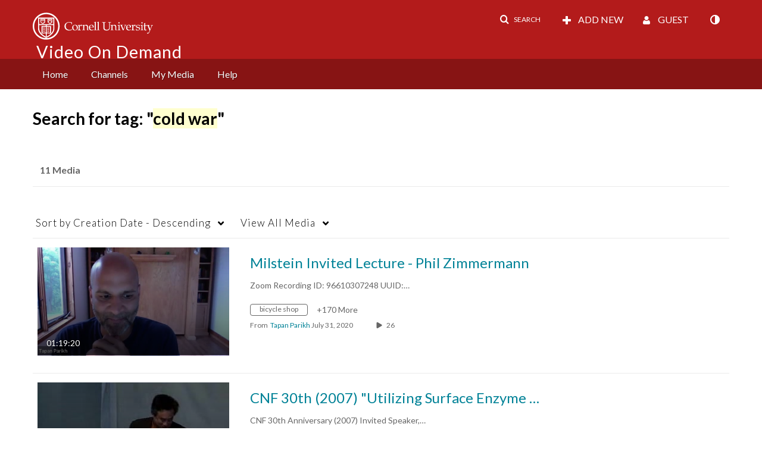

--- FILE ---
content_type: text/plain;charset=UTF-8
request_url: https://vod.video.cornell.edu/user/get-details?format=ajax&_=1769205047878
body_size: 544
content:
{"content":[{"target":"#userMobileMenuDisplayName, #userMenuDisplayName","action":"replace","content":"Guest"}],"script":"$(\"body\").trigger(\"userDetailsPopulated\");;document.querySelector(\"meta[name=xsrf-ajax-nonce]\").setAttribute(\"content\", \"[base64]\");;if (typeof KApps != \"undefined\" && typeof KApps.Accessibility != \"undefined\") {KApps.Accessibility.applySelectedMode();}"}